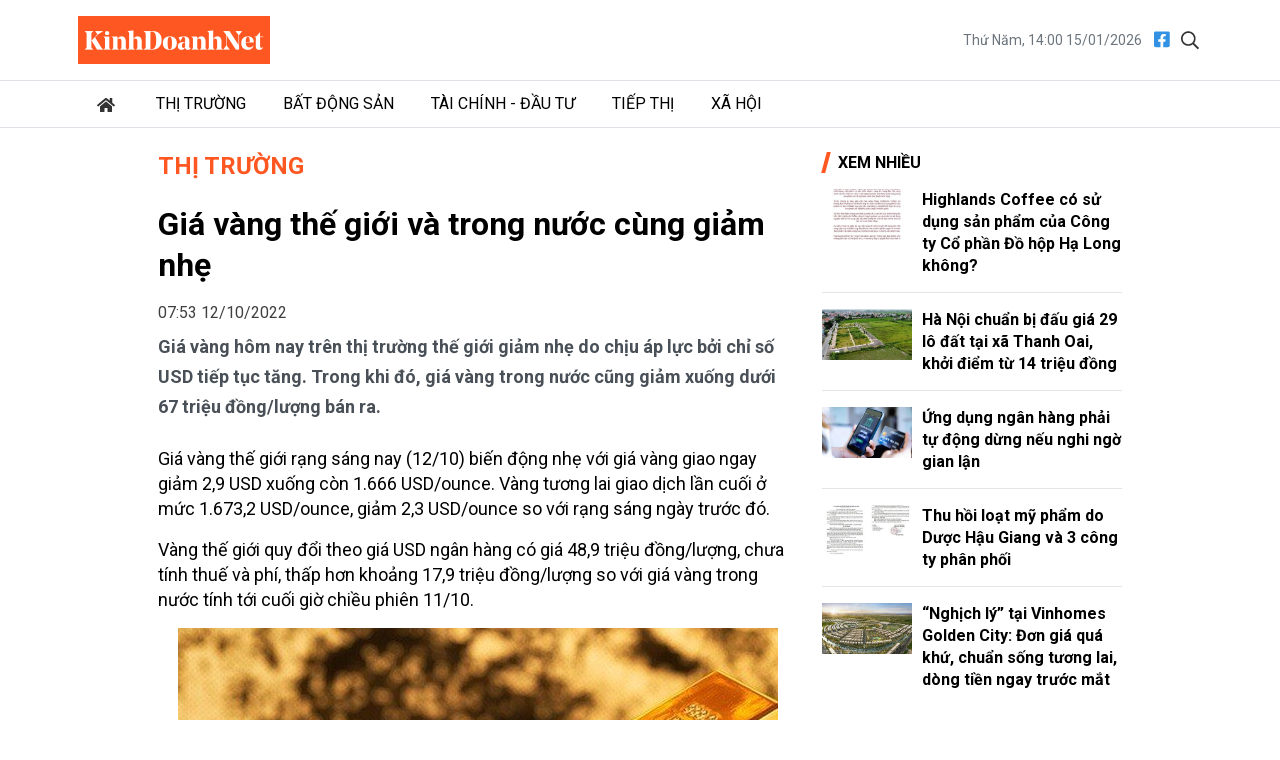

--- FILE ---
content_type: text/html; charset=utf-8
request_url: https://kinhdoanhnet.vn/gia-vang-the-gioi-va-trong-nuoc-cung-giam-nhe-46359.html
body_size: 10314
content:


<!DOCTYPE html>

<html lang="vi" prefix="og:http://ogp.me/ns#1">
<head><title>
	Giá vàng thế giới và trong nước cùng giảm nhẹ
</title><meta charset="utf-8" /><meta http-equiv="Content-Type" content="text/html; charset=UTF-8" /><meta id="description" name="description" content="Giá vàng hôm nay trên thị trường thế giới giảm nhẹ do chịu áp lực bởi chỉ số USD tiếp tục tăng. Trong khi đó, giá vàng trong nước cũng giảm xuống dưới 67 triệu " /><meta id="MetaKeywords" name="keywords" content="giá vàng,Giá vàng thế giới,Giá vàng hôm nay" /><meta id="News_Keywords" name="news_keywords" content="giá vàng,Giá vàng thế giới,Giá vàng hôm nay" /><meta http-equiv="X-UA-Compatible" content="IE=edge" /><meta name="viewport" content="width=device-width, initial-scale=1, shrink-to-fit=no" /><meta name="robots" content="index,follow" /><meta name="format-detection" content="telephone=no" /><meta name="google-site-verification" content="5zfyIziCb280Cfzop3s8K9-RsAC6uW9TE9k8g6aIBbQ" /><link rel="canonical" href="https://kinhdoanhnet.vn/gia-vang-the-gioi-va-trong-nuoc-cung-giam-nhe-46359.html" /><meta property="article:tag" content="giá vàng" /><meta property="article:tag" content="Giá vàng thế giới" /><meta property="article:tag" content="Giá vàng hôm nay" /><meta itemprop="datePublished" content="2022-10-12T07:53:50" /><meta itemprop="dateModified" content="2022-10-12T07:53:50" /><meta property="fb:app_id" content="388495302198125"/><meta property="og:title" content="Gi&#225; v&#224;ng thế giới v&#224; trong nước c&#249;ng giảm nhẹ"/><meta property="og:type" content="article"/><meta property="og:locale" content="vi_vn"/><meta property="og:site_name" content="Kinh Doanh Net"/><meta property="og:url" content="https://kinhdoanhnet.vn/gia-vang-the-gioi-va-trong-nuoc-cung-giam-nhe-46359.html"/><meta property="og:image" content="https://static.kinhdoanhnet.vn/640x360/images/upload/phuongthuan/10122022/gia-vang-the-gioi-va-trong-nuoc-cung-giam-nhe-063215.jpg"/><meta property="og:description" content="Giá vàng hôm nay trên thị trường thế giới giảm nhẹ do chịu áp lực bởi chỉ số USD tiếp tục tăng. Trong khi đó, giá vàng trong nước cũng giảm xuống dưới 67 triệu đồng/lượng bán ra."/><meta property="og:image:width" content="640"/><meta property="og:image:height" content="360"/>
    <link rel="stylesheet" href="https://static.kinhdoanhnet.vn/App_themes/bootstrap-4.3.1-dist/css/bootstrap.css?v=0.0.8">
    <link href="https://fonts.googleapis.com/css2?family=Roboto:ital,wght@0,400;0,700;1,400;1,700&amp;display=swap" rel="stylesheet" />
    <!-- Customise css -->
    <link rel="stylesheet" href="https://static.kinhdoanhnet.vn/App_themes/css/main.css?v=0.1.0">
    <!-- Global site tag (gtag.js) - Google Analytics -->
<script async src="https://www.googletagmanager.com/gtag/js?id=G-6ZV295N8FT"></script>
<script>
    window.dataLayer = window.dataLayer || [];
    function gtag() { dataLayer.push(arguments); }
    gtag('js', new Date());
    gtag('config', 'G-6ZV295N8FT');
</script>
    
    <link type="text/css" rel="stylesheet" href="https://static.kinhdoanhnet.vn/App_themes/js/vendor/lightGallery-master/dist/css/lightGallery.min.css" />
    <script type="application/ld+json">{"@context":"http://schema.org","@type":"NewsArticle","mainEntityOfPage":{"@type":"WebPage","@id":"https://kinhdoanhnet.vn/gia-vang-the-gioi-va-trong-nuoc-cung-giam-nhe-46359.html"},"headline":"Gi\u0026#225; v\u0026#224;ng thế giới v\u0026#224; trong nước c\u0026#249;ng giảm nhẹ","image":["https://static.kinhdoanhnet.vn/images/upload/phuongthuan/10122022/gia-vang-the-gioi-va-trong-nuoc-cung-giam-nhe-063215.jpg"],"datePublished":"10/12/2022 7:53:50 AM","dateModified":"10/12/2022 7:53:50 AM","author":{"@type":"Person","Name":"Mai Anh "},"publisher":{"@type":"Organization","Name":"Kinh Doanh Net","logo":{"@type":"ImageObject","Url":"https://static.kinhdoanhnet.vn/images/common/logo.png"}},"description":"Giá vàng hôm nay trên thị trường thế giới giảm nhẹ do chịu áp lực bởi chỉ số USD tiếp tục tăng. Trong khi đó, giá vàng trong nước cũng giảm xuống dưới 67 triệu đồng/lượng bán ra."}</script>
    <script type="application/ld+json">{"@context":"https://schema.org","@type":"BreadcrumbList","itemListElement":[{"@type":"ListItem","position":1,"name":"Trang chủ","item":"https://kinhdoanhnet.vn"},{"@type":"ListItem","position":2,"name":"Thị trường","item":"https://kinhdoanhnet.vn/thi-truong/"}]}</script>
    <style>
        .detail__meta {
            opacity: 1 !important;
        }

            .detail__meta time {
                opacity: 0.75;
            }
    </style>
</head>
<body class="page-detail">
    <form method="post" action="/" id="form1">
<div class="aspNetHidden">
<input type="hidden" name="__VIEWSTATE" id="__VIEWSTATE" value="/5Hk+8ipf+YM3QKldY7Dwokt/Bm/G9MjHhPZXDJcRq/W7GmAKVEK9Q693m7BXayI/FSLv3p3PV43w332sMNik3dq4doatjPyBWOB9JRr0QA=" />
</div>

<div class="aspNetHidden">

	<input type="hidden" name="__VIEWSTATEGENERATOR" id="__VIEWSTATEGENERATOR" value="CA8C29DA" />
</div>
        

<header id="site-header" class="site-header">
    <div class="container">
        <div class="site-header__content">
            <h1 class="logo"><a href="/">
                <img class="img-fluid" src="https://static.kinhdoanhnet.vn/App_themes/images/logo.jpg?v=2" alt="Kinh doanh net" title="Kinh doanh net"></a></h1>
            <div class="tool">
                <time>Thứ Năm, 14:00 15/01/2026</time>
                <div class="social">
                    <a href="https://www.facebook.com/kinhdoanhnet.tv" title="Theo dõi chúng tôi trên Facebook" target="_blank"><i class="fal fa-facebook"></i></a>
                    <a href="#" class="btn-search-desktop"><i class="fal fa-search"></i></a>
                </div>
                <div class="input-wrap">
                    <input type="text" class="form-control input-search-one" placeholder="Từ khóa">
                    <a href="javascript:void(0)" class="fal fa-search"></a>
                </div>
            </div>
            <div class="m-btn ml-auto">
                <span class="btn btn-search">
                    <i class="fal fa-m-search"></i>
                </span>
                <span class="btn btn-expand">
                    <i class="fal fa-bars"></i>
                    <i class="fal fa-times"></i>
                </span>
            </div>
        </div>
    </div>
    <div class="nav-wrap">
        <div class="container">
            <ul class="nav">
                <li class="nav-item nav-search">
                    <div class="input-wrap">
                        <input type="text" class="form-control input-search-two" placeholder="Từ khóa">
                        <a href="javascript:void(0)" class="fal fa-search"></a>
                    </div>
                </li>
                
                        <li class="nav-item">
                            <a class="nav-link" href="/" title="Trang chủ"><i class="fas fa-home mr-1"></i></a>
                        </li>
                    
                        <li class="nav-item">
                            <a class="nav-link" href="/thi-truong/" title="Thị trường">Thị trường</a>
                            
                            
                                    <ul class="nav-sub">
                                
                                    </ul>
                                
                        </li>
                    
                        <li class="nav-item">
                            <a class="nav-link" href="/bat-dong-san/" title="Bất động sản">Bất động sản</a>
                            
                            
                                    <ul class="nav-sub">
                                
                                    </ul>
                                
                        </li>
                    
                        <li class="nav-item">
                            <a class="nav-link" href="/tai-chinh-dau-tu/" title="Tài chính - Đầu tư">Tài chính - Đầu tư</a>
                            
                            
                                    <ul class="nav-sub">
                                
                                    </ul>
                                
                        </li>
                    
                        <li class="nav-item">
                            <a class="nav-link" href="/tiep-thi/" title="Tiếp thị">Tiếp thị</a>
                            
                            
                                    <ul class="nav-sub">
                                
                                    </ul>
                                
                        </li>
                    
                        <li class="nav-item">
                            <a class="nav-link" href="/xa-hoi/" title="Xã hội">Xã hội</a>
                            
                            
                                    <ul class="nav-sub">
                                
                                    </ul>
                                
                        </li>
                    

            </ul>
        </div>
    </div>
</header>

        <main class="site-content">        
                
    <div class="container">
        <div class="qc hidden" id="bannerTop"></div>
        <div class="column-wrap">
            <div class="column-main" id="contentbox1">
                <div class="breadcrumbs">
                    <h3 class="category-main"><a class="is-active" href="/thi-truong/" title="Thị trường">Thị trường</a></h3>
                    
                </div>

                

<article class="detail-wrap">
    <header class="detail__header">
        <h1 class="detail__title">Gi&#225; v&#224;ng thế giới v&#224; trong nước c&#249;ng giảm nhẹ</h1>
        <div class="detail__meta">
            <time>07:53 12/10/2022</time>
            <div class="float-right">
                <iframe title="Like share" src="https://www.facebook.com/plugins/like.php?href=https://kinhdoanhnet.vn/gia-vang-the-gioi-va-trong-nuoc-cung-giam-nhe-46359.html&width=450&layout=button_count&action=like&size=small&share=true&height=35&appId=388495302198125" width="172" height="20" style="border: none; overflow: hidden" scrolling="no" frameborder="0" allowtransparency="true" allow="encrypted-media"></iframe>
            </div>
        </div>

        <h2 class="detail__summary font-weight-bold">Giá vàng hôm nay trên thị trường thế giới giảm nhẹ do chịu áp lực bởi chỉ số USD tiếp tục tăng. Trong khi đó, giá vàng trong nước cũng giảm xuống dưới 67 triệu đồng/lượng bán ra.</h2>
        
    </header>

    <div class="detail__content">
        <p>Gi&aacute; v&agrave;ng thế giới rạng s&aacute;ng nay (12/10) biến động nhẹ với gi&aacute; v&agrave;ng giao ngay giảm 2,9 USD xuống c&ograve;n 1.666 USD/ounce. V&agrave;ng tương lai giao dịch lần cuối ở mức 1.673,2 USD/ounce, giảm 2,3 USD/ounce so với rạng s&aacute;ng ng&agrave;y trước đ&oacute;. &nbsp;&nbsp;</p>
<p>V&agrave;ng thế giới quy đổi theo gi&aacute; USD ng&acirc;n h&agrave;ng c&oacute; gi&aacute; 48,9 triệu đồng/lượng, chưa t&iacute;nh thuế v&agrave; ph&iacute;, thấp hơn khoảng 17,9 triệu đồng/lượng so với gi&aacute; v&agrave;ng trong nước t&iacute;nh tới cuối giờ chiều phi&ecirc;n 11/10.</p>
<figure class="align-center-image image-wrap"><img src="https://static.kinhdoanhnet.vn/w640/images/upload/10122022/gia-vang1-0631_7467277d.jpg" data-original="https://static.kinhdoanhnet.vn/images/upload/10122022/gia-vang1-0631_7467277d.jpg" data-src="https://static.kinhdoanhnet.vn/images/upload/10122022/gia-vang1-0631_7467277d.jpg" alt="Gi&amp;aacute; v&amp;agrave;ng thế giới v&amp;agrave; trong nước c&amp;ugrave;ng giảm nhẹ. (Ảnh minh họa)" title="Gi&aacute; v&agrave;ng thế giới v&agrave; trong nước c&ugrave;ng giảm nhẹ. (Ảnh minh họa)">
<figcaption>Gi&aacute; v&agrave;ng thế giới v&agrave; trong nước c&ugrave;ng giảm nhẹ. (Ảnh minh họa)</figcaption>
</figure>
<p>Gi&aacute; v&agrave;ng trong phi&ecirc;n giao dịch rạng s&aacute;ng h&ocirc;m nay tiếp tục chịu &aacute;p lực bởi đồng bạc xanh tăng. Chỉ số US Dollar Index (DXY) đo lường biến động đồng bạc xanh với 6 đồng tiền chủ chốt (EUR, JPY, GBP, CAD, SEK, CHF) tăng nhẹ 0,12% l&ecirc;n mức 113,28 tiếp tục lấy đi sức hấp dẫn của v&agrave;ng đối với người mua nắm giữ c&aacute;c tiền tệ kh&aacute;c.</p>
<p>&ldquo;B&oacute;ng ma&rdquo; ch&iacute;nh s&aacute;ch tiền tệ thắt chặt mạnh mẽ của Cục Dự trữ Li&ecirc;n bang Mỹ (FED) tiếp tục đeo b&aacute;m thị trường kim loại qu&yacute;.</p>
<p>Trong khi đ&oacute;, cuộc chiến Nga - Ukraine leo thang v&agrave; việc Triều Ti&ecirc;n thử t&ecirc;n lửa đạn đạo trong m&ocirc;i trường địa ch&iacute;nh trị to&agrave;n cầu vốn đ&atilde; căng thẳng cũng kh&ocirc;ng th&uacute;c đẩy được gi&aacute; kim loại m&agrave;u.</p>
<p>Hiện c&aacute;c nh&agrave; giao dịch đang chờ đợi b&aacute;o c&aacute;o lạm ph&aacute;t th&aacute;ng 9 quan trọng của Mỹ sẽ được c&ocirc;ng bố v&agrave;o s&aacute;ng thứ Năm tới.</p><div class='adv mt-2 mb-2 hidden' id='advMiddleArticle'></div>
<p>Chỉ số gi&aacute;&nbsp;ti&ecirc;u d&ugrave;ng&nbsp;th&aacute;ng 9 của nền&nbsp;kinh tế&nbsp;lớn nhất thế giới dự kiến sẽ tăng 8,1% so với c&ugrave;ng kỳ năm ngo&aacute;i, sau khi đ&atilde; tăng 8,3% trong th&aacute;ng trước.</p>
<p>Tại thị trường trong nước, sau ng&agrave;y đầu tuần tăng mạnh, c&aacute;c cơ sở kinh doanh v&agrave;ng bạc đ&aacute; qu&yacute; trong nước rạng s&aacute;ng h&ocirc;m nay lại điều chỉnh giảm gi&aacute; v&agrave;ng, đưa gi&aacute; v&agrave;ng trong nước xuống dưới 67 triệu đồng/lượng b&aacute;n ra.</p>
<p>Cụ thể, gi&aacute; v&agrave;ng SJC tại C&ocirc;ng ty v&agrave;ng bạc đ&aacute; qu&yacute; DOJI ở khu vực H&agrave; Nội đ&atilde; được điều chỉnh giảm 700.000 đồng ở chiều mua v&agrave; 500.000 đồng ở chiều b&aacute;n xuống lần lượt 65,8 triệu đồng/lượng v&agrave; 66,8 triệu đồng/lượng b&aacute;n ra. &nbsp;</p>
<p>Tại Tp.HCM, gi&aacute; v&agrave;ng thương hiệu n&agrave;y đang mua v&agrave;o v&agrave; b&aacute;n ra mức tương tự như ở khu vực H&agrave; Nội, giảm 600.000 đồng ở chiều mua v&agrave; 550.000 đồng ở chiều b&aacute;n so với rạng s&aacute;ng ng&agrave;y trước đ&oacute;.</p>
<p>Gi&aacute; v&agrave;ng tại C&ocirc;ng ty SJC, Ph&uacute; Q&uacute;y đều giảm 300.000 đồng ở cả hai chiều. Với mức điều chỉnh n&agrave;y, gi&aacute; v&agrave;ng SJC ở khu vực H&agrave; Nội đang l&agrave; 65,9 triệu đồng/lượng mua v&agrave;o v&agrave; 66,92 triệu đồng/lượng b&aacute;n ra. Tại Tp.HCM, v&agrave;ng SJC vẫn đang mua v&agrave;o mức tương tự như ở khu vực H&agrave; Nội nhưng b&aacute;n ra thấp hơn 20.000 đồng/lượng.</p>
        <div class="detail__credit">
            <p class="author"><b>Mai Anh </b></p>
        </div>
        <div class="text-right">
            
            <div class="detail__source dropup dropleft">
                <span class="mr-2">TCDN </span>
                <a href="#" class="copy-wrap" role="button" id="dropdownMenuLink" data-toggle="dropdown" aria-haspopup="true" aria-expanded="false"><i class="fal fa-copy mr-1"></i>Copy</a>
                <div class="dropdown-menu" aria-labelledby="dropdownMenuLink">
                    <span id="link" class="link text-dark">https://taichinhdoanhnghiep.net.vn/gia-vang-the-gioi-va-trong-nuoc-cung-giam-nhe-d33287.html</span>
                    <a href="#" class="btn btn-sm btn-link" onclick="copyToClipboard('#link')">Copy link</a>
                </div>
            </div>
            
            <a href="javascript:void(0)" title="In bài viết" class="print" style="padding: 0.25rem 0.75rem; border-radius: 2rem; background-color: #e9ecef; font-size: 0.75rem !important; display: inline-block;">In bài viết</a>
        </div>
    </div>

    <div class="mt-2 mb-2 text-right" style="height: 24px;">
        <div style="float: right; margin-left: 8px;">
            <iframe src="https://www.facebook.com/plugins/like.php?href=https://www.facebook.com/kinhdoanhnet.tv&amp;width=112&amp;layout=button_count&amp;action=like&amp;size=small&amp;share=false&amp;height=21&amp;appId=388495302198125" width="112" height="21" style="border: none; overflow: hidden" scrolling="no" frameborder="0" allowfullscreen="true" allow="autoplay; clipboard-write; encrypted-media; picture-in-picture; web-share"></iframe>
        </div>
        <div style="float: right; margin-top: -3px;">
            <label>Theo dõi</label><span style="background-color: #FF5722; color: #fff; padding: 2px 8px; margin-left: 5px; display: inline-block; font-size: 90%;">KinhDoanhNet</span>
        </div>
    </div>

    <footer class="detail__footer">
        
        <div class="text-right">
        </div>
        
        
                <div class="detail__tag">
                    <b class="tag-label"><i class="fal fa-tags s mr-2"></i>Chủ đề:</b>
            
                <a class="tag-item" href="/tag/gia-vang-the-gioi" title="giá vàng thế giới">#giá vàng thế giới</a>
            
                <a class="tag-item" href="/tag/gia-vang-hom-nay" title="giá vàng hôm nay">#giá vàng hôm nay</a>
            
                <a class="tag-item" href="/tag/gia-vang" title="giá vàng">#giá vàng</a>
            
                </div>
            

    </footer>
</article>



                <section id="ContentPlaceHolder1_zoneCate" class="zone">
                    <header class="zone__header">
                        <h3 class="zone__title"><span>Cùng Chuyên Mục</span></h3>
                    </header>
                    <div class="zone__content">
                        
                                <article class="story story--border story--timeline">
                                    <div class="story__info">
                                        <figure class="story__thumb">
                                            <a href="/gia-thep-hom-nay-151-ky-han-xa-tang-manh-nho-xuat-khau-trung-quoc-dat-ky-luc-77989.html" title="Gi&#225; th&#233;p h&#244;m nay 15/1: Kỳ hạn xa tăng mạnh nhờ xuất khẩu Trung Quốc đạt kỷ lục">
                                                <img src="https://static.kinhdoanhnet.vn/482x271/images/upload/phuongthuan/01152026/img_fa4909e8.jpg" alt="Gi&#225; th&#233;p h&#244;m nay 15/1: Kỳ hạn xa tăng mạnh nhờ xuất khẩu Trung Quốc đạt kỷ lục" title="Gi&#225; th&#233;p h&#244;m nay 15/1: Kỳ hạn xa tăng mạnh nhờ xuất khẩu Trung Quốc đạt kỷ lục" class="img-fluid" />
                                            </a>
                                        </figure>
                                        <header class="story__header">
                                            <h3 class="story__title"><a href="/gia-thep-hom-nay-151-ky-han-xa-tang-manh-nho-xuat-khau-trung-quoc-dat-ky-luc-77989.html" title="Gi&#225; th&#233;p h&#244;m nay 15/1: Kỳ hạn xa tăng mạnh nhờ xuất khẩu Trung Quốc đạt kỷ lục">Gi&#225; th&#233;p h&#244;m nay 15/1: Kỳ hạn xa tăng mạnh nhờ xuất khẩu Trung Quốc đạt kỷ lục</a></h3>
                                            <div class="story__cate">
                                                <a href="/thi-truong/">Thị trường</a>
                                            </div>
                                            <div class="story__summary"></div>
                                        </header>
                                    </div>
                                    <div class="story__meta">
                                        <time>15/01/2026</time>
                                    </div>
                                </article>
                            
                                <article class="story story--border story--timeline">
                                    <div class="story__info">
                                        <figure class="story__thumb">
                                            <a href="/gia-vang-quay-dau-giam-sau-phien-tang-soc-77985.html" title="Gi&#225; v&#224;ng quay đầu giảm sau phi&#234;n tăng sốc">
                                                <img src="https://static.kinhdoanhnet.vn/482x271/images/upload/phuongthuan/01152026/gia-vang-quay-dau-giam-sau-phien-tang-soc-090846.jpg" alt="Gi&#225; v&#224;ng quay đầu giảm sau phi&#234;n tăng sốc" title="Gi&#225; v&#224;ng quay đầu giảm sau phi&#234;n tăng sốc" class="img-fluid" />
                                            </a>
                                        </figure>
                                        <header class="story__header">
                                            <h3 class="story__title"><a href="/gia-vang-quay-dau-giam-sau-phien-tang-soc-77985.html" title="Gi&#225; v&#224;ng quay đầu giảm sau phi&#234;n tăng sốc">Gi&#225; v&#224;ng quay đầu giảm sau phi&#234;n tăng sốc</a></h3>
                                            <div class="story__cate">
                                                <a href="/thi-truong/">Thị trường</a>
                                            </div>
                                            <div class="story__summary"></div>
                                        </header>
                                    </div>
                                    <div class="story__meta">
                                        <time>15/01/2026</time>
                                    </div>
                                </article>
                            
                                <article class="story story--border story--timeline">
                                    <div class="story__info">
                                        <figure class="story__thumb">
                                            <a href="/gia-dau-the-gioi-giam-nhe-77986.html" title="Gi&#225; dầu thế giới giảm nhẹ">
                                                <img src="https://static.kinhdoanhnet.vn/482x271/images/upload/phuongthuan/01152026/gia-dau-the-gioi-giam-074213.jpg" alt="Gi&#225; dầu thế giới giảm nhẹ" title="Gi&#225; dầu thế giới giảm nhẹ" class="img-fluid" />
                                            </a>
                                        </figure>
                                        <header class="story__header">
                                            <h3 class="story__title"><a href="/gia-dau-the-gioi-giam-nhe-77986.html" title="Gi&#225; dầu thế giới giảm nhẹ">Gi&#225; dầu thế giới giảm nhẹ</a></h3>
                                            <div class="story__cate">
                                                <a href="/thi-truong/">Thị trường</a>
                                            </div>
                                            <div class="story__summary"></div>
                                        </header>
                                    </div>
                                    <div class="story__meta">
                                        <time>15/01/2026</time>
                                    </div>
                                </article>
                            
                                <article class="story story--border story--timeline">
                                    <div class="story__info">
                                        <figure class="story__thumb">
                                            <a href="/vn-index-mat-moc-1900-diem-sau-phien-giang-co-manh-77981.html" title="VN-Index mất mốc 1.900 điểm sau phi&#234;n giằng co mạnh">
                                                <img src="https://static.kinhdoanhnet.vn/482x271/images/upload/phuongthuan/01142026/untitled-1641.jpg" alt="VN-Index mất mốc 1.900 điểm sau phi&#234;n giằng co mạnh" title="VN-Index mất mốc 1.900 điểm sau phi&#234;n giằng co mạnh" class="img-fluid" />
                                            </a>
                                        </figure>
                                        <header class="story__header">
                                            <h3 class="story__title"><a href="/vn-index-mat-moc-1900-diem-sau-phien-giang-co-manh-77981.html" title="VN-Index mất mốc 1.900 điểm sau phi&#234;n giằng co mạnh">VN-Index mất mốc 1.900 điểm sau phi&#234;n giằng co mạnh</a></h3>
                                            <div class="story__cate">
                                                <a href="/thi-truong/">Thị trường</a>
                                            </div>
                                            <div class="story__summary"></div>
                                        </header>
                                    </div>
                                    <div class="story__meta">
                                        <time>14/01/2026</time>
                                    </div>
                                </article>
                            
                                <article class="story story--border story--timeline">
                                    <div class="story__info">
                                        <figure class="story__thumb">
                                            <a href="/co-phieu-oil-tim-lim-thanh-khoan-cao-nhat-moi-thoi-dai-77977.html" title="Cổ phiếu OIL &#39;t&#237;m lịm&#39;, thanh khoản cao nhất mọi thời đại">
                                                <img src="https://static.kinhdoanhnet.vn/482x271/images/upload/phuongthuan/01142026/132321oil-1323.jpg" alt="Cổ phiếu OIL &#39;t&#237;m lịm&#39;, thanh khoản cao nhất mọi thời đại" title="Cổ phiếu OIL &#39;t&#237;m lịm&#39;, thanh khoản cao nhất mọi thời đại" class="img-fluid" />
                                            </a>
                                        </figure>
                                        <header class="story__header">
                                            <h3 class="story__title"><a href="/co-phieu-oil-tim-lim-thanh-khoan-cao-nhat-moi-thoi-dai-77977.html" title="Cổ phiếu OIL &#39;t&#237;m lịm&#39;, thanh khoản cao nhất mọi thời đại">Cổ phiếu OIL &#39;t&#237;m lịm&#39;, thanh khoản cao nhất mọi thời đại</a></h3>
                                            <div class="story__cate">
                                                <a href="/thi-truong/">Thị trường</a>
                                            </div>
                                            <div class="story__summary"></div>
                                        </header>
                                    </div>
                                    <div class="story__meta">
                                        <time>14/01/2026</time>
                                    </div>
                                </article>
                            
                    </div>
                </section>

            </div>
            <div class="column-sidebar" id="sidebarbox1">
                
<section class="zone zone--secondary">
    <header class="zone__header">
        <h2 class="zone__title"><span>Xem nhiều</span></h2>
    </header>
    <div class="zone__content">
        
                <article class="story story--border story--left">
                    <figure class="story__thumb">
                        <a href="/highlands-coffee-co-su-dung-san-pham-cua-cong-ty-co-phan-do-hop-ha-long-khong-77945.html" title="Highlands Coffee c&#243; sử dụng sản phẩm của C&#244;ng ty Cổ phần Đồ hộp Hạ Long kh&#244;ng?">
                                    <img src="https://static.kinhdoanhnet.vn/285x160/images/upload/phuongthuan/01122026/highlands-coffee-co-su-dung-san-pham-cua-cong-ty-co-phan-do-hop-ha-long-khong-094336.jpg" alt="Highlands Coffee c&#243; sử dụng sản phẩm của C&#244;ng ty Cổ phần Đồ hộp Hạ Long kh&#244;ng?" title="Highlands Coffee c&#243; sử dụng sản phẩm của C&#244;ng ty Cổ phần Đồ hộp Hạ Long kh&#244;ng?" class="img-fluid" /></a>
                    </figure>
                    <header class="story__header">
                        <h3 class="story__title"><a href="/highlands-coffee-co-su-dung-san-pham-cua-cong-ty-co-phan-do-hop-ha-long-khong-77945.html" title="Highlands Coffee c&#243; sử dụng sản phẩm của C&#244;ng ty Cổ phần Đồ hộp Hạ Long kh&#244;ng?">Highlands Coffee có sử dụng sản phẩm của Công ty Cổ phần Đồ hộp Hạ Long không?</a></h3>
                    </header>
                </article>
            
                <article class="story story--border story--left">
                    <figure class="story__thumb">
                        <a href="/ha-noi-chuan-bi-dau-gia-29-lo-dat-tai-xa-thanh-oai-khoi-diem-tu-14-trieu-dong-77956.html" title="H&#224; Nội chuẩn bị đấu gi&#225; 29 l&#244; đất tại x&#227; Thanh Oai, khởi điểm từ 14 triệu đồng">
                                    <img src="https://static.kinhdoanhnet.vn/285x160/images/upload/phuongthuan/01132026/dau-gia-dat.jpg" alt="H&#224; Nội chuẩn bị đấu gi&#225; 29 l&#244; đất tại x&#227; Thanh Oai, khởi điểm từ 14 triệu đồng" title="H&#224; Nội chuẩn bị đấu gi&#225; 29 l&#244; đất tại x&#227; Thanh Oai, khởi điểm từ 14 triệu đồng" class="img-fluid" /></a>
                    </figure>
                    <header class="story__header">
                        <h3 class="story__title"><a href="/ha-noi-chuan-bi-dau-gia-29-lo-dat-tai-xa-thanh-oai-khoi-diem-tu-14-trieu-dong-77956.html" title="H&#224; Nội chuẩn bị đấu gi&#225; 29 l&#244; đất tại x&#227; Thanh Oai, khởi điểm từ 14 triệu đồng">Hà Nội chuẩn bị đấu giá 29 lô đất tại xã Thanh Oai, khởi điểm từ 14 triệu đồng</a></h3>
                    </header>
                </article>
            
                <article class="story story--border story--left">
                    <figure class="story__thumb">
                        <a href="/ung-dung-ngan-hang-phai-tu-dong-dung-neu-nghi-ngo-gian-lan-77950.html" title="Ứng dụng ng&#226;n h&#224;ng phải tự động dừng nếu nghi ngờ gian lận">
                                    <img src="https://static.kinhdoanhnet.vn/285x160/images/upload/phuongthuan/01122026/ngan-hang-2-1054.jpg" alt="Ứng dụng ng&#226;n h&#224;ng phải tự động dừng nếu nghi ngờ gian lận" title="Ứng dụng ng&#226;n h&#224;ng phải tự động dừng nếu nghi ngờ gian lận" class="img-fluid" /></a>
                    </figure>
                    <header class="story__header">
                        <h3 class="story__title"><a href="/ung-dung-ngan-hang-phai-tu-dong-dung-neu-nghi-ngo-gian-lan-77950.html" title="Ứng dụng ng&#226;n h&#224;ng phải tự động dừng nếu nghi ngờ gian lận">Ứng dụng ngân hàng phải tự động dừng nếu nghi ngờ gian lận</a></h3>
                    </header>
                </article>
            
                <article class="story story--border story--left">
                    <figure class="story__thumb">
                        <a href="/thu-hoi-loat-my-pham-do-duoc-hau-giang-va-3-cong-ty-phan-phoi-77983.html" title="Thu hồi loạt mỹ phẩm do Dược Hậu Giang v&#224; 3 c&#244;ng ty ph&#226;n phối">
                                    <img src="https://static.kinhdoanhnet.vn/285x160/images/upload/phuongthuan/01152026/thu-hoi-loat-my-pham-do-duoc-hau-giang-va-3-cong-ty-phan-phoi-195054.jpg" alt="Thu hồi loạt mỹ phẩm do Dược Hậu Giang v&#224; 3 c&#244;ng ty ph&#226;n phối" title="Thu hồi loạt mỹ phẩm do Dược Hậu Giang v&#224; 3 c&#244;ng ty ph&#226;n phối" class="img-fluid" /></a>
                    </figure>
                    <header class="story__header">
                        <h3 class="story__title"><a href="/thu-hoi-loat-my-pham-do-duoc-hau-giang-va-3-cong-ty-phan-phoi-77983.html" title="Thu hồi loạt mỹ phẩm do Dược Hậu Giang v&#224; 3 c&#244;ng ty ph&#226;n phối">Thu hồi loạt mỹ phẩm do Dược Hậu Giang và 3 công ty phân phối</a></h3>
                    </header>
                </article>
            
                <article class="story story--border story--left">
                    <figure class="story__thumb">
                        <a href="/nghich-ly-tai-vinhomes-golden-city-don-gia-qua-khu-chuan-song-tuong-lai-dong-tien-ngay-truoc-mat-77963.html" title="“Nghịch l&#253;” tại Vinhomes Golden City: Đơn gi&#225; qu&#225; khứ, chuẩn sống tương lai, d&#242;ng tiền ngay trước mắt">
                                    <img src="https://static.kinhdoanhnet.vn/285x160/images/upload/phuongthuan/01132026/a2.jpg" alt="“Nghịch l&#253;” tại Vinhomes Golden City: Đơn gi&#225; qu&#225; khứ, chuẩn sống tương lai, d&#242;ng tiền ngay trước mắt" title="“Nghịch l&#253;” tại Vinhomes Golden City: Đơn gi&#225; qu&#225; khứ, chuẩn sống tương lai, d&#242;ng tiền ngay trước mắt" class="img-fluid" /></a>
                    </figure>
                    <header class="story__header">
                        <h3 class="story__title"><a href="/nghich-ly-tai-vinhomes-golden-city-don-gia-qua-khu-chuan-song-tuong-lai-dong-tien-ngay-truoc-mat-77963.html" title="“Nghịch l&#253;” tại Vinhomes Golden City: Đơn gi&#225; qu&#225; khứ, chuẩn sống tương lai, d&#242;ng tiền ngay trước mắt">“Nghịch lý” tại Vinhomes Golden City: Đơn giá quá khứ, chuẩn sống tương lai, dòng tiền ngay trước mắt</a></h3>
                    </header>
                </article>
            
    </div>
</section>

                <div id="sidebartop1"></div>
                <div class="qc hidden" id="sticky1">
                </div>

            </div>

        </div>
    </div>
        
        </main>

        

<footer id="site-footer" class="site-footer">
        <div class="container">
            <h3 class="title mb-3">TRANG ĐIỆN TỬ Kinhdoanhnet.vn</h3>
            <div class="row">
                <div class="col-12 col-md-4">
                    <p> Địa chỉ: Số 82 Ngõ 116 Phố Nhân Hòa, Phường Thanh Xuân, Thành phố Hà Nội</p>
                    <br>
                    <p>Điện thoại: <b><a href="tel:02466869744">024 6686 9744</a></b></p>
                    
                    <p>Hotline: <b><a href="tel:0912788129">0912 788 129</a></b></p>
                    <br>
                    <p>Chịu trách nhiệm nội dung: <b>Nguyễn Mạnh Huy</b></p>
                </div>
                <div class="col-12 col-md-4">
                    Liên hệ quảng cáo:
                    <p>Hotline: <b><a href="tel:0879739999">0879 73 9999</a></b></p>
                    <p>Email: <b><a href="mailto:bandockdpl@gmail.com" title="Email cho chúng tôi">bandockdpl@gmail.com</a></b></p>
                </div>
                <div class="col-12 col-md-4 info--sub">
                    <p>Vận hành bởi: Công ty CP truyền thông Kinhdoanhnet</p><br>
                    <p>Giấy phép thiết lập trang TTĐT trên mạng số 3336/GP-TTĐT do Sở TT&TT Hà Nội cấp ngày 02/11/2020</p><br>                  
                </div>
            </div>
        </div>
    </footer>
        <div id="fb-root"></div>
    </form>
    <a href="#" class="btn btn-primary" id="gotop"><i class="fal fa-angle-up"></i></a>
    <script src="https://static.kinhdoanhnet.vn/App_themes/js/vendor/jquery.min.js"></script>
    <script src="https://static.kinhdoanhnet.vn/App_themes/bootstrap-4.3.1-dist/js/bootstrap.bundle.min.js"></script>
    <script src="https://static.kinhdoanhnet.vn/App_themes/js/app.js?v=1.0"></script>
    <script>
        var homePage = "false";
        var pagetype = "2";
        var site = "1002";
        var ObjectID = "46359";
        var ZoneAdv = "0";
        var AddressWebLoging = "https://log.kinhdoanhnet.vn/";
    </script>
    <script src="/Script/main.js"></script>
    <script src="/Script/adv.js?v=0.0.1"></script>
    <script src="/Script/analytics.js"></script>    
    <script>
        $(function () {            
            $("figure img").on("error", function () {
                $(this).attr("src", "https://static.kinhdoanhnet.vn/images/common/no-photo.jpg");
            });
        });
    </script>
    
    <script src="https://static.kinhdoanhnet.vn/App_themes/js/vendor/lightGallery-master/dist/js/lightgallery.min.js"></script>
    <script>
        var mywindow = window;
        function PrintElem() {
            mywindow = window.open('', 'PRINT', 'height=700,width=640');
            mywindow.document.write('<html><head>' + $("head").html());
            mywindow.document.write('</head><body class="page-detail" style="padding:1rem;"><div style="text-align:center;margin:1rem"><img src="https://static.kinhdoanhnet.vn/App_themes/images/logo.jpg?v=2" /></div>');
            mywindow.document.write($("article.detail-wrap .detail__header").html() + $("article.detail-wrap .detail__content")[0].outerHTML);
            mywindow.document.write('<script>window.print();<\/script></body></html>');
            mywindow.document.close(); // necessary for IE >= 10
            mywindow.focus(); // necessary for IE >= 10*/
            return true;
        }
        $(".print").click(function () {
            PrintElem();
        });

        $(function () {
            var $lg = $('.detail__content');
            $lg.lightGallery({
                selector: '.image-wrap img',
                download: false
            });
            var $lgbox = $('.box-image');
            $lgbox.lightGallery({
                selector: 'img',
                download: false
            });
            if (isDesktop) {
                stickyads('#contentbox1', '#sidebarbox1', '#sidebartop1', '#sticky1', 60);
            }
            function copyToClipboard(element) {
                var $temp = $("<input>");
                $("body").append($temp);
                $temp.val($(element).text()).select();
                document.execCommand("copy");
                $temp.remove();
            }
            $(".detail__content .embed-youtube").each(function (index, item) {
                var width = $(".detail__content").width();
                $(this).attr('width', width);
                $(this).attr('height', width * 9 / 16).css({ 'height': width * 9 / 16 });
            });
        });
    </script>

</body>
</html>
